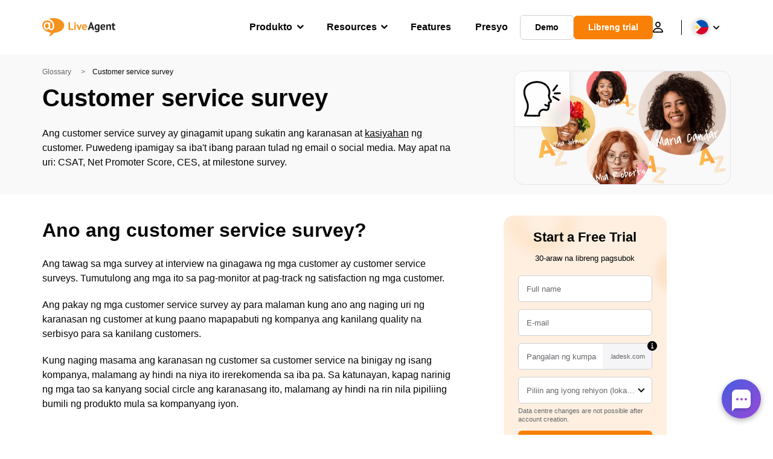

--- FILE ---
content_type: image/svg+xml
request_url: https://www.liveagent.ph/wp/urlslab-download/deb8f85dbc40729394643fac4323795d/Customer-service-survey.svg
body_size: 1554
content:
<?xml version="1.0" encoding="UTF-8"?> <svg xmlns="http://www.w3.org/2000/svg" data-name="Layer 1" viewBox="0 0 250 250"><path d="M18 235.71c6.85-13.91 13.74-28.11 17.37-43.26a85.55 85.55 0 002.55-23 82 82 0 00-4.5-23.14c-2.36-7-5.34-13.76-8.11-20.59a175.6 175.6 0 01-6.91-20c-.93-3.42-1.74-6.88-2.37-10.37-.15-.83-.29-1.67-.43-2.5-.06-.42-.13-.84-.19-1.26s-.48-1.58 0-.08a13 13 0 01-.29-2.51c-.1-1-.18-2-.25-2.92a78.8 78.8 0 01-.06-10c.05-.82.11-1.63.19-2.45 0-.41.08-.82.13-1.22l.05-.41c.08-.67.06-.54-.06.38-.2-.5.29-1.88.39-2.42.17-.93.36-1.87.58-2.79a53.542 53.542 0 012.13-7.01c.14-.39.3-.76.45-1.15.25-.6.21-.5-.13.3l.33-.75a54.11 54.11 0 014.61-8.11c.42-.6.85-1.21 1.29-1.8l.22-.29-.26.34a7.22 7.22 0 00.69-.86c1-1.24 2.06-2.43 3.16-3.58a68.58 68.58 0 016.81-6.16c1-.83-1.12.82-.05 0l.89-.66c.55-.4 1.1-.79 1.66-1.17q1.92-1.32 3.91-2.52A84.67 84.67 0 0150 29.4a13.72 13.72 0 002.07-.92l-.74.31.69-.29 1.06-.42q2.28-.9 4.61-1.68c2.87-1 5.79-1.81 8.73-2.52s6.14-1.33 9.25-1.8l1.11-.16c1.34-.2-1.48.17-.06 0l2.41-.28c1.75-.18 3.5-.33 5.25-.43a111 111 0 0119.88.55 3.69 3.69 0 011.21.15l-.79-.11.8.12c.8.11 1.6.24 2.4.38q2.58.43 5.15 1a90.86 90.86 0 019.29 2.62q2.28.76 4.51 1.67c.36.15 1.61.46 0 0a9.65 9.65 0 011.1.48c.85.37 1.7.77 2.54 1.17a76.78 76.78 0 018.7 4.92q1.85 1.2 3.62 2.52c.27.2 1.43.95.07 0 .33.22.64.5 1 .75.67.54 1.32 1.09 2 1.65a65.38 65.38 0 016.47 6.53c.49.56 1 1.13 1.42 1.7a8.51 8.51 0 00.69.87c-1.13-1.08-.33-.42 0 0 1 1.28 1.87 2.6 2.73 3.95a69.58 69.58 0 014.28 7.75 15.83 15.83 0 00.91 2c-.84-1.31-.24-.55 0-.07s.27.68.4 1c.57 1.48 1.09 3 1.55 4.51a67.08 67.08 0 012 8.88c.06.4 0 1.08-.07-.52 0 .36.09.72.13 1.08.08.72.15 1.44.2 2.16.11 1.56.16 3.13.14 4.69s-.09 2.88-.22 4.32c0 .36-.07.72-.11 1.07s-.38 1.57 0-.16c-.19.81-.26 1.67-.42 2.49a50.61 50.61 0 01-2.39 8.37c-1.13 2.94 1.23 6.71 4.19 7.38 3.42.78 6.18-1 7.38-4.19 4.64-12.19 4.51-26 .82-38.41a73.2 73.2 0 00-20.61-33C144.84 22 131.72 15.55 118 12.17A113.71 113.71 0 0076.16 10C62.82 11.75 49.76 15.5 38 22.08 26.5 28.5 16.25 37.82 10 49.51c-7.26 13.54-8.33 29-6.3 43.95 2 14.48 7 28.06 12.57 41.49a165.65 165.65 0 017.68 21.39c.46 1.8.87 3.62 1.21 5.46.08.44.15.88.22 1.33 0 .22.23 1.62.13.76s.06.55.09.78c.06.6.12 1.21.17 1.81a69.4 69.4 0 010 11.26c-.08.89-.16 1.79-.27 2.68 0 .22-.2 1.63-.09.76s0-.05 0 .1-.09.59-.13.89c-.3 1.86-.65 3.7-1.06 5.54A111.19 111.19 0 0121 198.9a164.89 164.89 0 01-4.06 10.8l-.27.64c-.27.63.14-.32.15-.37a12 12 0 01-.55 1.28c-.4.93-.8 1.85-1.21 2.76-.82 1.84-1.67 3.66-2.52 5.48-1.61 3.41-3.26 6.79-4.92 10.17-1.39 2.81-.85 6.62 2.15 8.2 2.7 1.43 6.73.86 8.21-2.15z"></path><path d="M163.18 103.16a53 53 0 005.17 22.72 65.19 65.19 0 005.09 8.75c1 1.49 2.12 2.91 3 4.45.12.22.65 1.39.34.56-.38-1 .12.71.19.79-.07-.07 0-1.22-.1-.6a2.1 2.1 0 000 .56c-.09-.21.4-1.41 0-.54s.13-.27.25-.43a3.13 3.13 0 00-.25.48c-.27.49-.71.68.23-.17a11.14 11.14 0 00-.89.93c-.37.46.46-.33.5-.35-.26.13-.51.36-.76.51l-.49.27c-.76.44.23-.19.3-.1s-3.1.84-3.4.83c0 0 1.2-.12.5-.08l-.89.08c-.66.06-1.32.09-2 .13-3.12.19-6.15 2.63-6 6 .14 3.1 2.65 6.2 6 6 5.36-.31 10.6-1 14.72-4.8a12.49 12.49 0 003.85-6.63 13.45 13.45 0 00-1.49-9 53.19 53.19 0 00-3.32-5c-1-1.55-2-3.12-3-4.73s-1.7-3.08-2.43-4.68c-.1-.22-.19-.45-.29-.66-.28-.6.26.63.24.59-.14-.39-.32-.78-.47-1.18-.35-.91-.67-1.84-1-2.78a49.55 49.55 0 01-1.4-6.11c-.07-.38-.06-1.12 0 .41 0-.27-.07-.53-.1-.8-.06-.54-.11-1.09-.15-1.63-.09-1.28-.13-2.57-.14-3.85a6 6 0 00-12 0z"></path><path d="M164.38 146.51c-1.83 4.67-1.6 9.53-1.09 14.41.1.93.19 1.86.23 2.79v1.28c0 .43-.15 2.06 0 1s0 0-.08.29l-.17 1-.3 1.7-.73 4.12-1.37 7.77a48 48 0 01-1.38 6.51c-.08.26-.18.52-.26.77-.38 1.12.12-.32.13-.31s-.69 1.24-.79 1.41c-.56.92.82-.88-.13.12-.16.18-.33.34-.51.51-.83.76 0-.17.25-.16-.24 0-1 .62-1.21.75a5.46 5.46 0 00-.64.32s1.21-.45.6-.25a25.39 25.39 0 01-3 .82c-1.06.21 1.32-.12-.06 0-.49.05-1 .07-1.48.08-1.11 0-2.2-.11-3.31-.19-.89-.06 1.06.18.18 0l-.94-.14-1.65-.29c-1.33-.24-2.65-.5-4-.72a39.84 39.84 0 00-15.35.09 35 35 0 00-22.16 15.51 40.74 40.74 0 00-4.81 28.91c.63 3.08 4.43 5.14 7.38 4.19a6.15 6.15 0 004.19-7.38c-.1-.45-.18-.9-.26-1.36-.18-1 .15 1.38 0 0-.1-1-.16-2-.17-3.07 0-.86 0-1.72.08-2.58 0-.5.08-1 .13-1.49 0-.25.07-.5.09-.75 0 .53-.18 1.24 0 .29a38.57 38.57 0 011.39-5.68c.16-.47.32-.94.5-1.4a6.71 6.71 0 00.27-.7s-.52 1.18-.24.58c.43-.93.87-1.86 1.38-2.77.41-.72.85-1.42 1.33-2.1a3.88 3.88 0 00.4-.57c-.34.89-.68.84-.3.39s.72-.84 1.1-1.25a26.86 26.86 0 012.1-2c.34-.3.69-.58 1-.87.61-.51-.95.67-.29.23l.8-.57a30.197 30.197 0 013.7-2.16l.71-.33c.09-.05 1.27-.59.35-.17s.73-.25.93-.32c.43-.15.86-.29 1.3-.42a28.47 28.47 0 013-.74l.77-.14c1.06-.2-.35.1-.44.05.29.14 1.2-.12 1.55-.15a29.53 29.53 0 013.12 0c.5 0 1 .06 1.49.11.32 0 .63.07 1 .1.89.08-1.06-.18-.18 0 1.25.22 2.51.42 3.76.65 5.2 1 10.3 1.73 15.53.6a17.24 17.24 0 0011.69-8.53c2.32-4.5 2.81-9.65 3.68-14.57l1.5-8.49a34.19 34.19 0 00.79-8.18c-.15-2.26-.52-4.49-.6-6.75v-1.84-.62-.63c0-.46 0-.28-.09.53a9.82 9.82 0 00.35-1.73 19.41 19.41 0 01.74-2.23c1.15-2.93-1.26-6.72-4.19-7.39-3.45-.78-6.15 1.06-7.38 4.19z"></path><path d="M14.64 239.3q20.64 1.26 41.29 1.51c12.14.15 24.3.44 36.43-.09 4.57-.2 9.13-.5 13.7-.72 3.13-.15 6.15-2.65 6-6-.14-3.12-2.64-6.16-6-6-8.75.42-17.48 1-26.24 1-13.33.06-26.69-.12-40-.52-8.4-.25-16.78-.67-25.17-1.18a6.05 6.05 0 00-6 6 6.14 6.14 0 006 6zM164.11 164.31c-1.36-.05-2.71-.15-4.06-.33l1.6.21a31.65 31.65 0 01-7.88-2.16l1.44.61a39.06 39.06 0 01-7.05-4 6 6 0 00-8.2 2.15 6.14 6.14 0 002.15 8.21 38.55 38.55 0 0022 7.27 6.05 6.05 0 006-6 6.12 6.12 0 00-6-6zM203 74l24.65-33.35a6.06 6.06 0 00.6-4.62 6.13 6.13 0 00-2.76-3.59c-3.13-1.65-6.21-.55-8.21 2.16l-24.62 33.32a6 6 0 002.16 8.21C198 77.79 201 76.68 203 74zM206.57 95.8l34.79-1.45c3.13-.13 6.15-2.67 6-6-.14-3.14-2.64-6.14-6-6l-34.79 1.45c-3.13.13-6.15 2.66-6 6 .14 3.14 2.64 6.14 6 6zM194.84 116.74l34.8 20.3a6 6 0 006.05-10.37l-34.79-20.29a6 6 0 00-6.06 10.36z"></path></svg> 